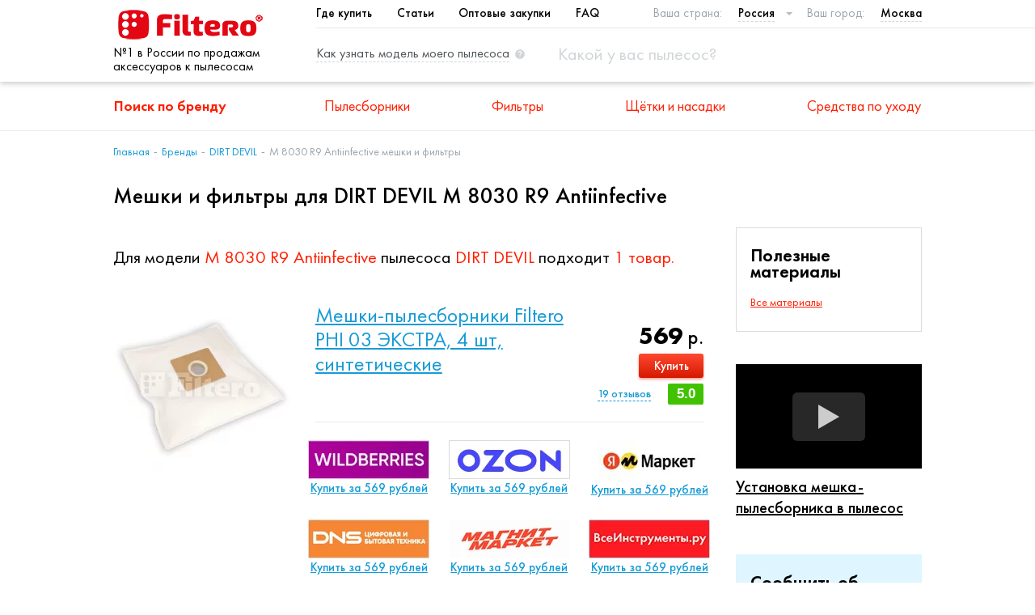

--- FILE ---
content_type: text/html; charset=utf-8
request_url: https://filtero.ru/brand-model-list/dom/dirt-devil/m-8030-r9-antiinfective/
body_size: 10867
content:



<!DOCTYPE html>
<html lang="ru">
<head>
  <meta charset="utf-8">
  <meta http-equiv="X-UA-Compatible" content="IE=edge" />
  
    
    

    <title>Мешки и фильтры для DIRT DEVIL M 8030 R9 Antiinfective | Россия</title>
    <meta name="description" content="Подберите мешки и фильтры для пылесоса DIRT DEVIL M 8030 R9 Antiinfective. Купите в ближайших магазинах DNS, Citilink, Wildberries и других">

    <meta property="og:title" content="Мешки и фильтры для DIRT DEVIL M 8030 R9 Antiinfective">
    <meta property="og:description" content="Подберите мешки и фильтры для пылесоса DIRT DEVIL M 8030 R9 Antiinfective. Купите в ближайших магазинах DNS, Citilink, Wildberries и других">
    <meta property="og:image" content="https://filtero.ru/static/img/pictures/logo.png">

  <meta name="viewport" content="width=device-width, initial-scale=1">

  <meta name="yandex-verification" content="7c4e580d49ec37a2" />

    <meta property="og:type" content="website">
    <meta property="og:site_name" content="Filtero ru">
    <meta property="og:url" content="https://filtero.ru/brand-model-list/dom/dirt-devil/m-8030-r9-antiinfective/">
    
      <meta property="og:locale" content="ru_RU">
    
    <meta property="og:image:width" content="968">
    <meta property="og:image:height" content="504">

  <link rel="canonical" href="https://filtero.ru/brand-model-list/dom/dirt-devil/m-8030-r9-antiinfective/"/>
  <link rel="stylesheet" href="/static/css/app.css" />
  <link rel="stylesheet" href="/static/css/custom.min.css?v=4.7.4" />
  <link rel="apple-touch-icon" href="/media/favicon.ico" />
  
  <script src="/static/js/vendor/jquery.min.js"></script>
    
  <!-- Google Analytics -->
    <script>
      (function(i,s,o,g,r,a,m){i['GoogleAnalyticsObject']=r;i[r]=i[r]||function(){
      (i[r].q=i[r].q||[]).push(arguments)},i[r].l=1*new Date();a=s.createElement(o),
      m=s.getElementsByTagName(o)[0];a.async=1;a.src=g;m.parentNode.insertBefore(a,m)
      })(window,document,'script','https://www.google-analytics.com/analytics.js','ga');
      ga('create', 'UA-83869784-1', 'auto');
      ga('require', 'outboundLinkTracker');
      ga('send', 'pageview');
    </script>
    <script async src="/static/js/autotrack.js"></script>
    

</head>
<body>
    <script src="/static/js/modernizr-webp.js"></script>
    <script>
        Modernizr.on('webp', function(result) {
          if (result) {
            $('body').addClass('webp');
          }
        });
    </script>


    
        

<!-- Yandex.Metrika counter -->
  <script type="text/javascript" >
    var userip = "3.133.87.109";
    (function(m,e,t,r,i,k,a){m[i]=m[i]||function(){(m[i].a=m[i].a||[]).push(arguments)};
    m[i].l=1*new Date();
    k=e.createElement(t),a=e.getElementsByTagName(t)[0],k.async=1,k.src=r,a.parentNode.insertBefore(k,a)})
    (window, document, "script", "https://mc.yandex.ru/metrika/tag.js", "ym");
    ym(4463194, "init", { clickmap:true, trackLinks:true, accurateTrackBounce:true, webvisor:true, trackHash:true, params:{'ip': userip} });
  </script>
  <noscript><div><img src="https://mc.yandex.ru/watch/4463194" style="position:absolute; left:-9999px;" alt="" /></div></noscript>
<!-- /Yandex.Metrika counter -->

<div class="app">
  
  <header class="header">
    <div class="header__group">
      <div class="container">

        <div class="header-nav-title hide" data-ft="header-nav-title"></div>

        <div class="header__logo">
          <a class="logo" href="/">
              <picture>
                  <source type="image/webp" srcset="/static/img/pictures/logo.webp"/>
                  <img src="/static/img/pictures/logo.png" alt="logo" class="logo__image"/>
              </picture>
          </a>
          <div class="header-logo-text">№1 в России по продажам аксессуаров к пылесосам</div>
        </div>

        <div class="header__main">
          <div class="header__top-nav_city-select">
            
<nav class="top-nav">
    <ul class="top-nav__list">
            <li class="top-nav__item">
                <a href="javascript:callFtModall('modal7')" class="top-nav__link">Где купить</a>
            </li>
        
            <li class="top-nav__item">
                <a href="/articles/" class="top-nav__link">Статьи</a>
            </li>
        
            <li class="top-nav__item">
                <a href="/feedback-opt/" class="top-nav__link">Оптовые закупки</a>
            </li>
        
            <li class="top-nav__item">
                <a href="/faq/" target="_blank" class="top-nav__link">FAQ</a>
            </li>
    </ul>
</nav>

            <div class="select select_country">
              <span class="select__title">Ваша страна: </span>
              <select data-ft="select-country">
    
        <option value="by"
                >
            Беларусь
        </option>
    
        <option value="kz"
                >
            Казахстан
        </option>
    
        <option value="ru"
                 selected>
            Россия
        </option>
    
</select>
            </div>

            <div class="select select_city">
              <span class="select__title">Ваш город: </span>
              <div class="selectric-wrapper" onclick="callFtModall('modal1')">
    <span class="label">Москва</span>
</div>
            </div>
          </div>

          <div class="header__hint-link_search-box">
            <a href="javascript:callFtModall('modal2')" class="hint-link hide-on-mobile">
              <span class="hint-link__text">Как узнать модель моего пылесоса</span>
              <img src="/static/img/icons/hint.svg" alt="" class="hint-link__icon">
            </a>

            <div class="search-box" data-ft="search-box">
              <a href="javascript:void(0)" class="search-box__close hide" data-ft="search-box-close">
                                    <span class="hamburger-icon active">
                                        <span class="hamburger-icon__line"></span>
                                        <span class="hamburger-icon__line"></span>
                                        <span class="hamburger-icon__line"></span>
                                    </span>
              </a>
              <form action="/search/" method="get" class="search-box__form">
                <input type="text" name="term" class="search-box__input select2-search__field" data-ft="search-box-input"
                       placeholder="Какой у вас пылесос?">
              </form>
              <label class="search-box__label" data-ft="search-box-icon">
                <img src="/static/img/icons/search.svg" alt="" class="search-box__icon">
              </label>
            </div>
          </div>
        </div>

        <div class="header__hamburger-icon show-on-mobile">
          <a href="javascript:void(0)" class="hamburger-icon" data-ft="hamburger">
            <span class="hamburger-icon__line"></span>
            <span class="hamburger-icon__line"></span>
            <span class="hamburger-icon__line"></span>
          </a>
        </div>

      </div>
        <div class="header-logo-text_smallest">№1 в России по продажам аксессуаров к пылесосам</div>
    </div>

    <div class="header__main-nav">
      <div class="container">
        
<nav class="main-nav">
  <ul class="main-nav__list">
    <li class="main-nav__item">
      <a href="/brand-list/" class="main-nav__link" data-ft="main-nav-link">
        Поиск по бренду
        <img src="/static/img/icons/angle-bottom.svg" alt="" class="main-nav__expand-right show-on-mobile">
      </a>
      <div class="main-nav__dropdown">
        <div class="container">
            <nav class="simple-nav">
            
                <ul class="simple-nav__list">
                    <li class="simple-nav__item active">
                        <a class="simple-nav__link" href="#" onclick="showDomBrands();return false;">Бытовые пылесосы</a>
                    </li>
                    <li class="simple-nav__item ">
                        <a class="simple-nav__link" href="#" onclick="showProBrands();return false;">Строительные пылесосы</a>
                    </li>
                </ul>
            </nav>

            <div class="brands-by-alphabet">
                <div class="brands-by-alphabet__list" data-ft="set-brands">

                </div>
            </div>
        </div>
      </div>
    </li>
    
      <li class="main-nav__item">
        <a href="/category/pylesborniki/" class="main-nav__link" data-ft="main-nav-link">
          Пылесборники
          <img src="/static/img/icons/angle-bottom.svg" alt=""
               class="main-nav__expand-right show-on-mobile"/>
        </a>

        <div class="main-nav__dropdown">
          <div class="container">
            
<div class="categories
    ">


    
    <div class="category">
        <a href="/category/bumazhnye-i-sinteticheskie-pylesborniki/" class="category__image-container">
            <picture class="lazy-cats">
                <source type="image/webp" srcset="/media/category/7149cb37-049e-4b45-b73a-736ee78e2997.webp" data-img-src="/media/category/7149cb37-049e-4b45-b73a-736ee78e2997.png"/>
                
            </picture>

        </a>
        <div class="category__content">
            <a class="category__link" href="/category/bumazhnye-i-sinteticheskie-pylesborniki/">
                <h4 class="category__title">Мешки-пылесборники для бытовых пылесосов</h4>
            </a>
            <div class="category__description">
                Мешки-пылесборники для бытовых пылесосов
            </div>
        </div>
    </div>
    

    

    
    <div class="category">
        <a href="/category/meshki-dlya-stroitelnykh-pylesosov/" class="category__image-container">
            <picture class="lazy-cats">
                <source type="image/webp" srcset="/media/category/e20272ba-69d9-413c-866c-2545bd2669a2.webp" data-img-src="/media/category/e20272ba-69d9-413c-866c-2545bd2669a2.png"/>
                
            </picture>

        </a>
        <div class="category__content">
            <a class="category__link" href="/category/meshki-dlya-stroitelnykh-pylesosov/">
                <h4 class="category__title">Мешки для строительных пылесосов</h4>
            </a>
            <div class="category__description">
                Мешки для строительных пылесосов
            </div>
        </div>
    </div>
    


</div>
          </div>
        </div>

      </li>
    
      <li class="main-nav__item">
        <a href="/category/filtry/" class="main-nav__link" data-ft="main-nav-link">
          Фильтры
          <img src="/static/img/icons/angle-bottom.svg" alt=""
               class="main-nav__expand-right show-on-mobile"/>
        </a>

        <div class="main-nav__dropdown">
          <div class="container">
            
<div class="categories
    
        categories--4-in-row
    ">


    
    <div class="category">
        <a href="/category/filtry-dlia-bytovykh-pylesosov-i-hepa/" class="category__image-container">
            <picture class="lazy-cats">
                <source type="image/webp" srcset="/media/category/674f18a7-66d8-44bd-beed-9c5c45f1bba8.webp" data-img-src="/media/category/674f18a7-66d8-44bd-beed-9c5c45f1bba8.png"/>
                
            </picture>

        </a>
        <div class="category__content">
            <a class="category__link" href="/category/filtry-dlia-bytovykh-pylesosov-i-hepa/">
                <h4 class="category__title">Фильтры для бытовых пылесосов</h4>
            </a>
            <div class="category__description">
                Фильтры для бытовых пылесосов
            </div>
        </div>
    </div>
    

    
    <div class="category">
        <a href="/category/filtry-dlya-stroitelnykh-pylesosov/" class="category__image-container">
            <picture class="lazy-cats">
                <source type="image/webp" srcset="/media/category/f503b784-99bf-47eb-8f07-cd75ce6729b5.webp" data-img-src="/media/category/f503b784-99bf-47eb-8f07-cd75ce6729b5.png"/>
                
            </picture>

        </a>
        <div class="category__content">
            <a class="category__link" href="/category/filtry-dlya-stroitelnykh-pylesosov/">
                <h4 class="category__title">Фильтры для строительных пылесосов</h4>
            </a>
            <div class="category__description">
                Фильтры для строительных пылесосов
            </div>
        </div>
    </div>
    

    
    <div class="category">
        <a href="/category/filtry-dlia-kofevarok/" class="category__image-container">
            <picture class="lazy-cats">
                <source type="image/webp" srcset="/media/category/75c7dc79-c02a-4f9f-8ceb-dde585763534.webp" data-img-src="/media/category/75c7dc79-c02a-4f9f-8ceb-dde585763534.png"/>
                
            </picture>

        </a>
        <div class="category__content">
            <a class="category__link" href="/category/filtry-dlia-kofevarok/">
                <h4 class="category__title">Фильтры для кофеварок</h4>
            </a>
            <div class="category__description">
                Фильтры для кофеварок
            </div>
        </div>
    </div>
    

    
    <div class="category">
        <a href="/category/filtry-dlia-vytiazhek/" class="category__image-container">
            <picture class="lazy-cats">
                <source type="image/webp" srcset="/media/category/5f79deef-5088-4b4f-9e41-e346f5820778.webp" data-img-src="/media/category/5f79deef-5088-4b4f-9e41-e346f5820778.png"/>
                
            </picture>

        </a>
        <div class="category__content">
            <a class="category__link" href="/category/filtry-dlia-vytiazhek/">
                <h4 class="category__title">Фильтры для вытяжек</h4>
            </a>
            <div class="category__description">
                Фильтры для вытяжек
            </div>
        </div>
    </div>
    

    
    <div class="category">
        <a href="/category/filtero-filtry-dlia-vozdukhoochistitelei/" class="category__image-container">
            <picture class="lazy-cats">
                <source type="image/webp" srcset="/media/category/fb004aae-cc8a-4588-b220-e51bfc75ef2c.webp" data-img-src="/media/category/fb004aae-cc8a-4588-b220-e51bfc75ef2c.png"/>
                
            </picture>

        </a>
        <div class="category__content">
            <a class="category__link" href="/category/filtero-filtry-dlia-vozdukhoochistitelei/">
                <h4 class="category__title">Фильтры для воздухоочистителей</h4>
            </a>
            <div class="category__description">
                Фильтры для воздухоочистителей
            </div>
        </div>
    </div>
    

    
    <div class="category">
        <a href="/category/tovary-dlia-zhivotnykh/" class="category__image-container">
            <picture class="lazy-cats">
                <source type="image/webp" srcset="/media/category/9ee10ac0-5d7a-4e30-a1dc-4af2926b65a1.webp" data-img-src="/media/category/9ee10ac0-5d7a-4e30-a1dc-4af2926b65a1.png"/>
                
            </picture>

        </a>
        <div class="category__content">
            <a class="category__link" href="/category/tovary-dlia-zhivotnykh/">
                <h4 class="category__title">Товары для животных</h4>
            </a>
            <div class="category__description">
                
            </div>
        </div>
    </div>
    


</div>
          </div>
        </div>

      </li>
    
      <li class="main-nav__item">
        <a href="/category/aksessuary/" class="main-nav__link" data-ft="main-nav-link">
          Щётки и насадки
          <img src="/static/img/icons/angle-bottom.svg" alt=""
               class="main-nav__expand-right show-on-mobile"/>
        </a>

        <div class="main-nav__dropdown">
          <div class="container">
            
<div class="categories
    
        categories--5-in-row
    ">


    
    <div class="category">
        <a href="/category/shchetki-i-nasadki-dlia-pylesosov/" class="category__image-container">
            <picture class="lazy-cats">
                <source type="image/webp" srcset="/media/category/cec98f0a-111b-4195-8ea8-21b970b73c61.webp" data-img-src="/media/category/cec98f0a-111b-4195-8ea8-21b970b73c61.png"/>
                
            </picture>

        </a>
        <div class="category__content">
            <a class="category__link" href="/category/shchetki-i-nasadki-dlia-pylesosov/">
                <h4 class="category__title">Щетки и насадки для пылесосов</h4>
            </a>
            <div class="category__description">
                Щетки и насадки для пылесосов
            </div>
        </div>
    </div>
    

    
    <div class="category">
        <a href="/category/udlinitelnye-trubki-dlia-pylesosov/" class="category__image-container">
            <picture class="lazy-cats">
                <source type="image/webp" srcset="/media/category/4e0e2c0d-f691-4aa9-a398-1a26f3ddcb4b.webp" data-img-src="/media/category/4e0e2c0d-f691-4aa9-a398-1a26f3ddcb4b.png"/>
                
            </picture>

        </a>
        <div class="category__content">
            <a class="category__link" href="/category/udlinitelnye-trubki-dlia-pylesosov/">
                <h4 class="category__title">Удлинительные трубки для пылесосов</h4>
            </a>
            <div class="category__description">
                Удлинительные трубки для пылесосов
            </div>
        </div>
    </div>
    

    
    <div class="category">
        <a href="/category/shlangi-dlia-pylesosov/" class="category__image-container">
            <picture class="lazy-cats">
                <source type="image/webp" srcset="/media/category/f12c7059-3ae2-46a0-903a-e05c0c460829.webp" data-img-src="/media/category/f12c7059-3ae2-46a0-903a-e05c0c460829.png"/>
                
            </picture>

        </a>
        <div class="category__content">
            <a class="category__link" href="/category/shlangi-dlia-pylesosov/">
                <h4 class="category__title">Шланги для пылесосов</h4>
            </a>
            <div class="category__description">
                Шланги для пылесосов
            </div>
        </div>
    </div>
    

    
    <div class="category">
        <a href="/category/shchetki-i-nasadki-dlia-promyshlennykh-pylesosov/" class="category__image-container">
            <picture class="lazy-cats">
                <source type="image/webp" srcset="/media/category/8d9f5575-bd52-48ef-af17-9e0b39637404.webp" data-img-src="/media/category/8d9f5575-bd52-48ef-af17-9e0b39637404.png"/>
                
            </picture>

        </a>
        <div class="category__content">
            <a class="category__link" href="/category/shchetki-i-nasadki-dlia-promyshlennykh-pylesosov/">
                <h4 class="category__title">Щетки и насадки для промышленных пылесосов</h4>
            </a>
            <div class="category__description">
                Щетки и насадки для промышленных пылесосов
            </div>
        </div>
    </div>
    

    
    <div class="category">
        <a href="/category/aksessuary-dlya-robot-pylesosov/" class="category__image-container">
            <picture class="lazy-cats">
                <source type="image/webp" srcset="/media/category/071487c8-2185-4e7c-bae4-61ccc65ff67a.webp" data-img-src="/media/category/071487c8-2185-4e7c-bae4-61ccc65ff67a.png"/>
                
            </picture>

        </a>
        <div class="category__content">
            <a class="category__link" href="/category/aksessuary-dlya-robot-pylesosov/">
                <h4 class="category__title">Аксессуары для робот-пылесосов</h4>
            </a>
            <div class="category__description">
                Аксессуары для робот-пылесосов
            </div>
        </div>
    </div>
    

    
    <div class="category">
        <a href="/category/aksessuary-dlia-vertikalnykh-pylesosov/" class="category__image-container">
            <picture class="lazy-cats">
                <source type="image/webp" srcset="/media/category/5aad92fa-b0fc-4cfc-b8b8-9d327be78484.webp" data-img-src="/media/category/5aad92fa-b0fc-4cfc-b8b8-9d327be78484.png"/>
                
            </picture>

        </a>
        <div class="category__content">
            <a class="category__link" href="/category/aksessuary-dlia-vertikalnykh-pylesosov/">
                <h4 class="category__title">Аксессуары для вертикальных пылесосов</h4>
            </a>
            <div class="category__description">
                Аксессуары для вертикальных пылесосов
            </div>
        </div>
    </div>
    


</div>
          </div>
        </div>

      </li>
    
      <li class="main-nav__item">
        <a href="/category/sredstva-po-ukhodu/" class="main-nav__link" data-ft="main-nav-link">
          Средства по уходу
          <img src="/static/img/icons/angle-bottom.svg" alt=""
               class="main-nav__expand-right show-on-mobile"/>
        </a>

        <div class="main-nav__dropdown">
          <div class="container">
            
<div class="categories
    
        categories--4-in-row categories--text
    ">


    

    
    <div class="category">
        <a href="/category/dlia-pylesosov/" class="category__image-container">
            <picture class="lazy-cats">
                <source type="image/webp" srcset="/media/category/efb64295-6137-4df7-a237-bdde5de066ac.webp" data-img-src="/media/category/efb64295-6137-4df7-a237-bdde5de066ac.png"/>
                
            </picture>

        </a>
        <div class="category__content">
            <a class="category__link" href="/category/dlia-pylesosov/">
                <h4 class="category__title">Для пылесосов</h4>
            </a>
            <div class="category__description">
                Для пылесосов
            </div>
        </div>
    </div>
    

    
    <div class="category">
        <a href="/category/dlia-ukhoda-za-santekhnikoi/" class="category__image-container">
            <picture class="lazy-cats">
                <source type="image/webp" srcset="/media/category/ff52c755-9d13-4363-930d-e2c75d6059ae.webp" data-img-src="/media/category/ff52c755-9d13-4363-930d-e2c75d6059ae.png"/>
                
            </picture>

        </a>
        <div class="category__content">
            <a class="category__link" href="/category/dlia-ukhoda-za-santekhnikoi/">
                <h4 class="category__title">Для ухода за сантехникой</h4>
            </a>
            <div class="category__description">
                Для ухода за сантехникой
            </div>
        </div>
    </div>
    

    
    <div class="category">
        <a href="/category/filtero-dlia-ukhoda-za-polom/" class="category__image-container">
            <picture class="lazy-cats">
                <source type="image/webp" srcset="/media/category/1b41e1ff-8f28-4b08-9caf-67269208e422.webp" data-img-src="/media/category/1b41e1ff-8f28-4b08-9caf-67269208e422.png"/>
                
            </picture>

        </a>
        <div class="category__content">
            <a class="category__link" href="/category/filtero-dlia-ukhoda-za-polom/">
                <h4 class="category__title">Filtero - Для ухода за полом</h4>
            </a>
            <div class="category__description">
                Filtero - Для ухода за полом
            </div>
        </div>
    </div>
    

    
    <div class="category">
        <a href="/category/po-ukhodu-za-steklokeramikoi/" class="category__image-container">
            <picture class="lazy-cats">
                <source type="image/webp" srcset="/media/category/0ce17c98-61f4-4920-b483-dfb03e448a18.webp" data-img-src="/media/category/0ce17c98-61f4-4920-b483-dfb03e448a18.jpg"/>
                
            </picture>

        </a>
        <div class="category__content">
            <a class="category__link" href="/category/po-ukhodu-za-steklokeramikoi/">
                <h4 class="category__title">По уходу за стеклокерамикой</h4>
            </a>
            <div class="category__description">
                По уходу за стеклокерамикой
            </div>
        </div>
    </div>
    

    
    <div class="category">
        <a href="/category/dlia-posudomoechnykh-mashin/" class="category__image-container">
            <picture class="lazy-cats">
                <source type="image/webp" srcset="/media/category/5f12d6dc-200b-4a76-a4df-95ef913d7e29.webp" data-img-src="/media/category/5f12d6dc-200b-4a76-a4df-95ef913d7e29.jpg"/>
                
            </picture>

        </a>
        <div class="category__content">
            <a class="category__link" href="/category/dlia-posudomoechnykh-mashin/">
                <h4 class="category__title">Средства для посудомоечных машин</h4>
            </a>
            <div class="category__description">
                Средства для посудомоечных машин
            </div>
        </div>
    </div>
    

    
    <div class="category">
        <a href="/category/dlia-udaleniia-nakipi/" class="category__image-container">
            <picture class="lazy-cats">
                <source type="image/webp" srcset="/media/category/a93a5dbe-412d-48fc-bc1c-a2a9c691f465.webp" data-img-src="/media/category/a93a5dbe-412d-48fc-bc1c-a2a9c691f465.jpg"/>
                
            </picture>

        </a>
        <div class="category__content">
            <a class="category__link" href="/category/dlia-udaleniia-nakipi/">
                <h4 class="category__title">Для удаления накипи</h4>
            </a>
            <div class="category__description">
                Для удаления накипи
            </div>
        </div>
    </div>
    

    
    <div class="category">
        <a href="/category/dlia-ukhoda-za-kofemashinami-chainikami-i-termopot/" class="category__image-container">
            <picture class="lazy-cats">
                <source type="image/webp" srcset="/media/category/7202f690-a534-4d82-b365-fe412508df18.webp" data-img-src="/media/category/7202f690-a534-4d82-b365-fe412508df18.jpg"/>
                
            </picture>

        </a>
        <div class="category__content">
            <a class="category__link" href="/category/dlia-ukhoda-za-kofemashinami-chainikami-i-termopot/">
                <h4 class="category__title">Для ухода за кофемашинами, чайниками и термопотами</h4>
            </a>
            <div class="category__description">
                Для ухода за кофемашинами, чайниками и термопотами
            </div>
        </div>
    </div>
    

    
    <div class="category">
        <a href="/category/dlia-ukhoda-za-kholodilnikami/" class="category__image-container">
            <picture class="lazy-cats">
                <source type="image/webp" srcset="/media/category/60a641d4-dae2-4a02-b067-a3d468b76dce.webp" data-img-src="/media/category/60a641d4-dae2-4a02-b067-a3d468b76dce.png"/>
                
            </picture>

        </a>
        <div class="category__content">
            <a class="category__link" href="/category/dlia-ukhoda-za-kholodilnikami/">
                <h4 class="category__title">Для ухода за холодильниками</h4>
            </a>
            <div class="category__description">
                Для ухода за холодильниками
            </div>
        </div>
    </div>
    

    
    <div class="category">
        <a href="/category/dlia-stiralnykh-mashin/" class="category__image-container">
            <picture class="lazy-cats">
                <source type="image/webp" srcset="/media/category/69bcb4ee-16df-4c5f-9cd5-80d44da543b2.webp" data-img-src="/media/category/69bcb4ee-16df-4c5f-9cd5-80d44da543b2.jpg"/>
                
            </picture>

        </a>
        <div class="category__content">
            <a class="category__link" href="/category/dlia-stiralnykh-mashin/">
                <h4 class="category__title">Для стиральных машин</h4>
            </a>
            <div class="category__description">
                Для стиральных машин
            </div>
        </div>
    </div>
    

    
    <div class="category">
        <a href="/category/antivibratsionnye-podstavki/" class="category__image-container">
            <picture class="lazy-cats">
                <source type="image/webp" srcset="/media/category/7e6bdc86-a4ac-4214-887e-5929d994e387.webp" data-img-src="/media/category/7e6bdc86-a4ac-4214-887e-5929d994e387.jpg"/>
                
            </picture>

        </a>
        <div class="category__content">
            <a class="category__link" href="/category/antivibratsionnye-podstavki/">
                <h4 class="category__title">Антивибрационные подставки</h4>
            </a>
            <div class="category__description">
                Антивибрационные подставки
            </div>
        </div>
    </div>
    

    
    <div class="category">
        <a href="/category/po-ukhodu-za-dukhovkami-svch-i-plitami/" class="category__image-container">
            <picture class="lazy-cats">
                <source type="image/webp" srcset="/media/category/aa009e8b-c1fd-43cb-b513-55580cc3374f.webp" data-img-src="/media/category/aa009e8b-c1fd-43cb-b513-55580cc3374f.jpg"/>
                
            </picture>

        </a>
        <div class="category__content">
            <a class="category__link" href="/category/po-ukhodu-za-dukhovkami-svch-i-plitami/">
                <h4 class="category__title">По уходу за духовками, СВЧ, плитами и кухонными вытяжками</h4>
            </a>
            <div class="category__description">
                По уходу за духовками, СВЧ, плитами и кухонными вытяжками
            </div>
        </div>
    </div>
    


</div>
          </div>
        </div>

      </li>
    
  </ul>
</nav>
      </div>
    </div>
  </header>
  

  <main class="main" style="position: relative;">
    
      <div class="main__pathway">
        <div class="container">
          
    <nav class="pathway-nav">
    <ul class="pathway-nav__list">
        
            
                <li class="pathway-nav__item">
                    <a class="pathway-nav__link" href="/">Главная</a>
                </li>
            
            
            
        
            
                <li class="pathway-nav__item">
                    <a class="pathway-nav__link" href="/brand-list/">Бренды</a>
                </li>
            
            
            
        
            
            
                <li class="pathway-nav__item pathway-nav__item--parent">
                    <a class="pathway-nav__link" href="/brand-detail/dirt-devil/dom/">
                        <img src="/static/img/icons/angle-left-thin.svg" alt="" class="pathway-nav__angle-left show-on-mobile">
                        DIRT DEVIL
                    </a>
                </li>
            
            
        
            
            
            
                <li class="pathway-nav__item">
                    <span class="pathway-nav__text">M 8030 R9 Antiinfective мешки и фильтры</span>
                </li>
            
        
    </ul>
</nav>

        </div>
      </div>
    

    
      <div class="container">
        

    <h1 class="page-title">Мешки и фильтры для DIRT DEVIL M 8030 R9 Antiinfective</h1>
      


      </div>
    

    
      <div class="main__article_aside-wrapper">
        <div class="container">
          <div class="main__article_aside">
            
              <aside class="main__aside">
                

    
    
<nav class="aside-nav">
    <h3 class="aside-nav__title">Полезные материалы</h3>
    <ul class="aside-nav__list">
        
        <li class="aside-nav__item aside-nav__item--category-link">
            <a href="/articles/" class="aside-nav__link">Все материалы</a>
        </li>
    </ul>
</nav>
    
<nav class="aside-video">




    <div class="youtube" data-embed="8kFJbReqY54">
        <div class="play-button"></div>
    </div>
    <a href="/article/ustanovka-meshka-pylesbornika-v-pylesos/" class="aside-video__title">Установка мешка-пылесборника в пылесос</a>

</nav>
    <div class="aside-send-request">
    <h3 class="aside-send-request__title">Сообщить об ошибке</h3>
    <div class="aside-send-request__description">
        <p>Если Вы обнаружили ошибку в работе сайта или некорректную информацию о совместимости или характеристиках продукции, пожалуйста, сообщите нам об этом, воспользовавшись формой обратной связи по ссылке ниже.</p>
    </div>
    <a href="/feedback/" class="btn-buy-cats" style="margin: auto;" target="_blank">
        <span>Сообщить</span>
    </a>
</div>

              </aside>
            
            
              <article class="main__article">
                

    <div class="category-products-found-text">
        Для модели <span>M 8030 R9 Antiinfective</span> пылесоса <span>DIRT DEVIL</span> подходит <span>1 товар.</span>
    </div>

    <div style="padding: 10px"></div>

    <div class="category-products">
        <div class="container">
            <div class="category-products__list">
                
  <div class="category-product">
    <div class="category-product__inner">
      <a href="/product/meshki-pylesborniki-filtero-phi-03-ekstra-sinteticheskie/" class="category-product__image-container" target="_blank">
        <picture class="lazy-prod-img">
          <source type="image/webp" data-srcset="/media/cache/f3/eb/f3eb64e4c4b603c10220cabf4e61bdee.webp"/>
          <img src="[data-uri]" class="category-product__image" data-src="/media/cache/f3/eb/f3eb64e4c4b603c10220cabf4e61bdee.png"
          alt="Filtero PHI 03 Экстра
            
            для DIRT DEVIL M 8030 R9 Antiinfective
            "/>
        </picture>
          
      </a>
      <div class="category-product__content">
        <div class="category-product__group">
          <div class="category-product__title_properties">
            <a class="category-product__link" href="/product/meshki-pylesborniki-filtero-phi-03-ekstra-sinteticheskie/" target="_blank">
              <h4 class="category-product__title">Мешки-пылесборники Filtero PHI 03 ЭКСТРА, 4 шт, синтетические</h4>
            </a>
            <div class="product-properties">
              
                
                    <div style="padding: 10px"></div>
                
            </div>
          </div>
          <div class="category-product__price_reviews_rating">

            
                <div class="product-price">569 <span>р.</span></div>
            

             <a href="/product/meshki-pylesborniki-filtero-phi-03-ekstra-sinteticheskie/#shops" class="btn-buy-cats" target="_blank">
                 <span>Купить</span>
             </a>
            <div class="product-rating">
              5.0</div>
              <a href="/product/meshki-pylesborniki-filtero-phi-03-ekstra-sinteticheskie/#reviews" class="product-reviews-link" target="_blank"><span>19</span> отзывов</a>
          </div>
        </div>
        <div class="category-product__shops"  >
          

            
                
            

            

              
                <div class="small-shop">
                  

                      

                    <a target="_blank" href="https://www.wildberries.ru/catalog/3945436/detail.aspx?utm_source=filteroRU&amp;utm_medium=categorywheretobuy&amp;utm_campaign=PHI-03-Экстра" data-target="shop-click">
                        <picture>
                            <source type="image/webp" srcset="/media/cache/65/19/6519dd4f2dc1bb9f95fdad639d9c85a2.webp"/>
                            <img src="/media/cache/65/19/6519dd4f2dc1bb9f95fdad639d9c85a2.png"/>
                        </picture>
                    </a>
                    <a target="_blank" class="small-shop__link"
                       href="https://www.wildberries.ru/catalog/3945436/detail.aspx?utm_source=filteroRU&amp;utm_medium=categorywheretobuy&amp;utm_campaign=PHI-03-Экстра" data-target="shop-click">Купить за 569 рублей</a>

                  
                </div>
              
                <div class="small-shop">
                  

                      

                    <a target="_blank" href="https://www.ozon.ru/product/filtero-phi-03-ekstra-komplekt-pylesbornikov-4-sht-389734416/?&amp;utm_source=filteroRU&amp;utm_medium=categorywheretobuy&amp;utm_campaign=PHI-03-Экстра" data-target="shop-click">
                        <picture>
                            <source type="image/webp" srcset="/media/cache/88/b6/88b69952cee3ff355d5b3ccb7697efe5.webp"/>
                            <img src="/media/cache/88/b6/88b69952cee3ff355d5b3ccb7697efe5.png"/>
                        </picture>
                    </a>
                    <a target="_blank" class="small-shop__link"
                       href="https://www.ozon.ru/product/filtero-phi-03-ekstra-komplekt-pylesbornikov-4-sht-389734416/?&amp;utm_source=filteroRU&amp;utm_medium=categorywheretobuy&amp;utm_campaign=PHI-03-Экстра" data-target="shop-click">Купить за 569 рублей</a>

                  
                </div>
              
                <div class="small-shop">
                  

                      

                    <a target="_blank" href="https://market.yandex.ru/product--filtero-meshki-pylesborniki-phi-03-ekstra/1780161703?&amp;utm_source=filteroRU&amp;utm_medium=categorywheretobuy&amp;utm_campaign=PHI-03-Экстра" data-target="shop-click">
                        <picture>
                            <source type="image/webp" srcset="/media/cache/19/18/19180df70da7876b13abe66cd3258857.webp"/>
                            <img src="/media/cache/19/18/19180df70da7876b13abe66cd3258857.png"/>
                        </picture>
                    </a>
                    <a target="_blank" class="small-shop__link"
                       href="https://market.yandex.ru/product--filtero-meshki-pylesborniki-phi-03-ekstra/1780161703?&amp;utm_source=filteroRU&amp;utm_medium=categorywheretobuy&amp;utm_campaign=PHI-03-Экстра" data-target="shop-click">Купить за 569 рублей</a>

                  
                </div>
              
                <div class="small-shop">
                  

                      

                    <a target="_blank" href="https://www.dns-shop.ru/product/ed7f655ff6804699/mesok-pylesbornik-filtero-phi-03-ekstra-belyj/?utm_source=filteroRU&amp;utm_medium=categorywheretobuy&amp;utm_campaign=PHI-03-Экстра" data-target="shop-click">
                        <picture>
                            <source type="image/webp" srcset="/media/cache/d1/dd/d1dd05bf248b065ac0273c6d8d2b230c.webp"/>
                            <img src="/media/cache/d1/dd/d1dd05bf248b065ac0273c6d8d2b230c.png"/>
                        </picture>
                    </a>
                    <a target="_blank" class="small-shop__link"
                       href="https://www.dns-shop.ru/product/ed7f655ff6804699/mesok-pylesbornik-filtero-phi-03-ekstra-belyj/?utm_source=filteroRU&amp;utm_medium=categorywheretobuy&amp;utm_campaign=PHI-03-Экстра" data-target="shop-click">Купить за 569 рублей</a>

                  
                </div>
              
                <div class="small-shop">
                  

                      

                    <a target="_blank" href="https://mm.ru/product/meshki-pylesborniki-filtero-phi-2635106?SG=4970283&amp;utm_source=filteroRU&amp;utm_medium=categorywheretobuy&amp;utm_campaign=PHI-03-Экстра" data-target="shop-click">
                        <picture>
                            <source type="image/webp" srcset="/media/cache/8b/98/8b9847ff5d95fe4f8eb384f50924944b.webp"/>
                            <img src="/media/cache/8b/98/8b9847ff5d95fe4f8eb384f50924944b.png"/>
                        </picture>
                    </a>
                    <a target="_blank" class="small-shop__link"
                       href="https://mm.ru/product/meshki-pylesborniki-filtero-phi-2635106?SG=4970283&amp;utm_source=filteroRU&amp;utm_medium=categorywheretobuy&amp;utm_campaign=PHI-03-Экстра" data-target="shop-click">Купить за 569 рублей</a>

                  
                </div>
              
                <div class="small-shop">
                  

                      

                    <a target="_blank" href="https://www.vseinstrumenti.ru/view_goods_by_id_redirect.php?id=5205577&amp;utm_source=filteroRU&amp;utm_medium=categorywheretobuy&amp;utm_campaign=PHI-03-Экстра" data-target="shop-click">
                        <picture>
                            <source type="image/webp" srcset="/media/cache/d6/1e/d61ea50870fdd80ffef31c48b2fac248.webp"/>
                            <img src="/media/cache/d6/1e/d61ea50870fdd80ffef31c48b2fac248.png"/>
                        </picture>
                    </a>
                    <a target="_blank" class="small-shop__link"
                       href="https://www.vseinstrumenti.ru/view_goods_by_id_redirect.php?id=5205577&amp;utm_source=filteroRU&amp;utm_medium=categorywheretobuy&amp;utm_campaign=PHI-03-Экстра" data-target="shop-click">Купить за 569 рублей</a>

                  
                </div>
              
            
          
        </div>
      </div>
    </div>
  </div>

<script>
registerListener('load', setLazy);
registerListener('load', lazyLoad);
registerListener('scroll', lazyLoad);

var lazy = [];

function setLazy(){
    lazy = document.getElementsByClassName('lazy-prod-img');
}

function lazyLoad(){
    for(var i=0; i<lazy.length; i++){
        if(isInViewport(lazy[i])){
            var source = lazy[i].getElementsByTagName('source')[0];
            var img = lazy[i].getElementsByTagName('img')[0];

            img.src = img.getAttribute('data-src');
            source.srcset = source.getAttribute('data-srcset');
            lazy[i].className = "";
        }
    }
    cleanLazy();
}

function cleanLazy(){
    lazy = Array.prototype.filter.call(lazy, function(l){return l.className !== "";});
}

function isInViewport(el){
    var rect = el.getBoundingClientRect();

    return (
        rect.bottom >= 0 &&
        rect.right >= 0 &&
        rect.top <= (window.innerHeight || document.documentElement.clientHeight) &&
        rect.left <= (window.innerWidth || document.documentElement.clientWidth)
     );
}

function registerListener(event, func) {
    if (window.addEventListener) {
        window.addEventListener(event, func)
    } else {
        window.attachEvent('on' + event, func)
    }
}
</script>
            </div>
        </div>
    </div>


              </article>
            
          </div>
        </div>
      </div>
    

    
      <div class="main__bottom">
        
    
<div class="seo-text">
    <div class="container">
        <h2 class="seo-text__title">Что Filtero предлагает своим покупателям?</h2>
        <div class="seo-text__content">
            <p>В ассортименте Filtero 60 различных синтетических и бумажных мешков-пылесборников и более 30 видов
            НЕРА и других фильтров. Filtero предлагает потребителям мешки для более чем 3500 различных моделей
            пылесосов, проданных в России за последние 20 лет.</p>
            <p>В нашем ассортименте также специализированные товары для промышленных пылесосов, средства
            по уходу за бытовой техникой Filtrero Chemical, универсальные насадки и щетки для пылесосов,
            фильтры для кухонных вытяжек, бумажные фильтры для кофе, HEPA и фильтры для пылесосов.</p>
            <p>Товары Filtero отличаются высочайшим качеством и увеличенным сроком использования и зачастую даже
            превосходят по этим показателям расходные материалы производителей пылесосов.</p>
            <p>Компания Filtero придерживается концепции современной жизни, заключающейся в том, что комфорт и
            здоровье не нуждаются в больших финансовых, моральных и временных затратах. В первую очередь эти блага
            требуют от нас правильных и своевременных действий, нежели титанических вложений.
            </p>
        </div>
    </div>
</div>

      </div>
    
  
  <div class="social-block">
      

      <span style="margin-right: 25px;">Поделиться:</span>

      <script src="https://vk.com/js/api/share.js?93"></script>
      <script>
          var total_count = parseInt('0');
          document.write(VK.Share.button(false, {type: "custom", text: "<picture><source type=\"image/webp\" srcset=\"/media/social-icons/vkicon.webp\"/><img src=\"/media/social-icons/vkicon.png\" alt=\"Share on VK\"/></picture>"}));
          VK.Share.count = function(index, count){
                total_count += count;
                $('#social-counter').text(total_count);
            };
          var pageuri = 'https://filtero.ru/brand-model-list/dom/dirt-devil/m-8030-r9-antiinfective/';
          $.getJSON('https://vkontakte.ru/share.php?act=count&index=1&url=' + pageuri + '&format=json&callback=?');
      </script>
      <picture onclick="window.open('https://connect.ok.ru/offer?url='+encodeURIComponent('https://filtero.ru/brand-model-list/dom/dirt-devil/m-8030-r9-antiinfective/'),'OK-dialog','width=626,height=436'); return false;">
          <source type="image/webp" srcset="/media/social-icons/ok.webp"/>
          <img src="/media/social-icons/ok.png" alt="Share on ОК" />
      </picture>

      <p id="social-counter"></p>
  </div>
  
  </main>

  
  <footer class="footer">

    <div class="footer__brands-nav">
      <div class="container">
        
<nav class="brands-nav">
    <h4 class="brands-nav__title">
        <a href="/brand-list/" class="brands-nav__title-link">Все бренды</a>
    </h4>
    <ul class="brands-nav__list">






        
            <li class="brands-nav__item">
                <a href="/brand-detail/bosch/ind/"
                   class="brands-nav__link">BOSCH</a>
            </li>
        
            <li class="brands-nav__item">
                <a href="/brand-detail/bork/dom/"
                   class="brands-nav__link">BORK</a>
            </li>
        
            <li class="brands-nav__item">
                <a href="/brand-detail/daewoo/dom/"
                   class="brands-nav__link">DAEWOO</a>
            </li>
        
            <li class="brands-nav__item">
                <a href="/brand-detail/electrolux/dom/"
                   class="brands-nav__link">ELECTROLUX</a>
            </li>
        
            <li class="brands-nav__item">
                <a href="/brand-detail/karcher/ind/"
                   class="brands-nav__link">KARCHER</a>
            </li>
        
            <li class="brands-nav__item">
                <a href="/brand-detail/lg/dom/"
                   class="brands-nav__link">LG</a>
            </li>
        
            <li class="brands-nav__item">
                <a href="/brand-detail/philips/dom/"
                   class="brands-nav__link">PHILIPS</a>
            </li>
        
    </ul>
</nav>
      </div>
    </div>

    <div class="container">
      
<div class="footer__navs">

    <nav class="footer-nav">
        <h4 class="footer-nav__title" data-ft="expandable-nav-title">
            <a href="javascript:void(0)" class="footer-nav__title-link">
                ТОВАРЫ ДЛЯ ПЫЛЕСОСОВ
                <img src="/static/img/icons/expand-bottom.svg" alt="" class="footer-nav__expand-bottom show-on-mobile">
            </a>
        </h4>
        <ul class="footer-nav__list" data-ft="expandable-nav-list">
            <li class="footer-nav__item">
                <a href="/category/pylesborniki/" class="footer-nav__link">Пылесборники</a>
            </li>
            <li class="footer-nav__item">
                <a href="/category/filtry/" class="footer-nav__link">Фильтры для пылесосов</a>
            </li>
            <li class="footer-nav__item">
                <a href="/category/shchetki-i-nasadki-dlia-pylesosov/" class="footer-nav__link">Щетки и насадки</a>
            </li>
            <li class="footer-nav__item">
                <a href="/category/shlangi-dlia-pylesosov/" class="footer-nav__link">Шланги</a>
            </li>
            <li class="footer-nav__item">
                <a href="/category/udlinitelnye-trubki-dlia-pylesosov/" class="footer-nav__link">Трубки</a>
            </li>
        </ul>
    </nav>

    <nav class="footer-nav">
        <h4 class="footer-nav__title" data-ft="expandable-nav-title">
            <a href="javascript:void(0)" class="footer-nav__title-link">
                ДРУГИЕ ТОВАРЫ
                <img src="/static/img/icons/expand-bottom.svg" alt="" class="footer-nav__expand-bottom show-on-mobile">
            </a>
        </h4>
        <ul class="footer-nav__list" data-ft="expandable-nav-list">
            <li class="footer-nav__item">
                <a href="/category/filtry-dlia-vytiazhek/" class="footer-nav__link">Фильтры для вытяжек</a>
            </li>
            <li class="footer-nav__item">
                <a href="/category/filtry-dlia-kofevarok/" class="footer-nav__link">Товары для заваривания кофе</a>
            </li>
            <li class="footer-nav__item">
                <a href="/category/sredstva-po-ukhodu/" class="footer-nav__link">Средства для ухода за бытовой техникой</a>
            </li>
            <li class="footer-nav__item">
                <a href="/category/filtry-dlia-promyshlennykh-pylesosov-i-hepa/" class="footer-nav__link">Товары для промышленных пылесосов</a>
            </li>
        </ul>
    </nav>

    <nav class="footer-nav">
        <h4 class="footer-nav__title" data-ft="expandable-nav-title">
            <a href="javascript:void(0)" class="footer-nav__title-link">
                ПОМОЩЬ
                <img src="/static/img/icons/expand-bottom.svg" alt="" class="footer-nav__expand-bottom show-on-mobile">
            </a>
        </h4>
        <ul class="footer-nav__list" data-ft="expandable-nav-list">
            <li class="footer-nav__item">
                <a href="/faq/" target="_blank" class="footer-nav__link">Вопросы и ответы</a>
            </li>
            <li class="footer-nav__item">
                <a href="/articles/?at=article" target="_blank" class="footer-nav__link">Статьи</a>
            </li>
            <li class="footer-nav__item">
                <a href="/articles/?at=video" target="_blank" class="footer-nav__link">Видеоматериалы</a>
            </li>
            <li class="footer-nav__item">
                <a href="/politics/" target="_blank" class="footer-nav__link">Политика конфиденциальности</a>
            </li>
        </ul>
    </nav>

    <nav class="footer-nav">
        <h4 class="footer-nav__title" data-ft="expandable-nav-title">
            <a href="javascript:void(0)" class="footer-nav__title-link">
                FILTERO
                <img src="/static/img/icons/expand-bottom.svg" alt="" class="footer-nav__expand-bottom show-on-mobile">
            </a>
        </h4>
        <ul class="footer-nav__list" data-ft="expandable-nav-list">
            <li class="footer-nav__item">
                <a href="/about/" target="_blank" class="footer-nav__link">О компании</a>
            </li>
            <li class="footer-nav__item">
                <a href="/feedback/" target="_blank" class="footer-nav__link">Обратная связь</a>
            </li>
            <li class="footer-nav__item">
                <a href="/where-buy/" target="_blank" class="footer-nav__link">Где купить</a>
            </li>
            <li class="footer-nav__item">
                <a href="/feedback-opt/" target="_blank" class="footer-nav__link">Оптовые закупки</a>
            </li>
        </ul>
    </nav>

</div>

      <div class="footer__socials_copyright">
        <div style="width: 85%; padding-right: 5%;">
        * Упомянутые на сайте товарные знаки используются с правомерной информационной и описательной целью, облегчая потребителю задачу выбора совместимого товара.
        </div>

        <div class="copyright">
          © 2006 - 2021 <span class="copyright__sitename">FILTERO</span>
        </div>
      </div>
    </div>
  </footer>
  
</div>

<div class="modal-wrapper hide" data-ft-modal="modal1" data-ft="close-modal">
  <div class="modal">
    <div class="modal__inner">
      <div class="modal__body" data-ft="prevent-close-modal">
        <a href="javascript:void(0)" class="modal__close" data-ft="close-modal"></a>
        <div class="modal-city" data-ft="set-cities">
            <div class="modal-city__header">
                <h3 class="modal-city__title">Выбрать город</h3>
                <div class="modal-city__selected-city">
                  <span class="hint-link__text">Ваш город: Москва</span>
                </div>
                
                    <div class="modal-city__other-city-link">
                      <a href="/feedback/" class="hint-link">
                        <span class="hint-link__text">Моего города нет в списке</span>
                      </a>
                    </div>
                
            </div>
            <div class="lds-ellipsis"><div></div><div></div><div></div><div></div></div>

        </div>
      </div>
    </div>
  </div>
</div>

<div class="modal-wrapper hide" data-ft-modal="modal2" data-ft="close-modal">
  <div class="modal">
    <div class="modal__inner">
      <div class="modal__body" data-ft="prevent-close-modal">
        <a href="javascript:void(0)" class="modal__close" data-ft="close-modal"></a>

      </div>
    </div>
  </div>
</div>

<div class="modal-wrapper hide" data-ft-modal="modal3" data-ft="close-modal">
  <div class="modal">
    <div class="modal__inner">
      <div class="modal__body" data-ft="prevent-close-modal">
        <a href="javascript:void(0)" class="modal__close" data-ft="close-modal"></a>

      </div>
    </div>
  </div>
</div>

<div class="modal-wrapper hide" data-ft-modal="modal5" data-ft="close-modal">
  <div class="modal">
    <div class="modal__inner">
      <div class="modal__body" data-ft="prevent-close-modal">
        <a href="javascript:void(0)" class="modal__close" data-ft="close-modal"></a>

      </div>
    </div>
  </div>
</div>

<div class="modal-wrapper hide" data-ft-modal="modal6" data-ft="close-modal">
  <div class="modal">
    <div class="modal__inner">
      <div class="modal__body" data-ft="prevent-close-modal">
        <a href="javascript:void(0)" class="modal__close" data-ft="close-modal"></a>

      </div>
    </div>
  </div>
</div>

<div class="modal-wrapper hide" data-ft-modal="modal7" data-ft="close-modal">
  <div class="modal">
    <div class="modal__inner">
      <div class="modal__body" data-ft="prevent-close-modal">
        <a href="javascript:void(0)" class="modal__close" data-ft="close-modal"></a>

      </div>
    </div>
  </div>
</div>

<script src="/static/js/vendor/jquery.selectric.min.js"></script>
<script src="/static/js/vendor/select2.min.js"></script>

    
    <script src="/static/js/vendor/lightslider.min.js"></script>
    <script>
      $(function () {
        $('[data-el="model"]').change(function () {
            var dm = $(this).val();
             if (dm == '-1') {
                return document.location.assign('/category/universalnye-pylesborniki/');
             }
            document.location.assign($(this).val());
        })
      })
    </script>


    <script src="/static/js/vendor/lodash.custom.js"></script>
<script>
  var url_map = {

    'frontend:ProductDetail': '/product/_slug_/',

    'frontend:CategoryVendorModelDetail': '/category/vm/_slug_/_slug_ven_/_slug_dm_/',
    'frontend:CategoryVendorDetail' : '/category/vm/_slug_/_slug_ven_/',
    'frontend:CategoryShopFormView' : '/cat/_category_slug_/_shop_slug_/'
  };

  function reverse() {
    var name = arguments[0];
    var params = arguments.length === 2 ? arguments[1] : {};

    var url = url_map[name];
    if (!url) {
      throw 'Wrong url' + name;
    }
    _.each(params, function (val, key) {
      url = url.replace('_' + key + '_', val)
    });

    return url
  }
</script>



<script src="/static/js/app.min.js?v=2.2.5"></script>

<!-- BEGIN JIVOSITE CODE {literal} -->
<script>
(function(){ var widget_id = 'SEQ4E0oe6a';var d=document;var w=window;function l(){
var s = document.createElement('script'); s.type = 'text/javascript'; s.async = true; s.src = '//code.jivosite.com/script/widget/'+widget_id; var ss = document.getElementsByTagName('script')[0]; ss.parentNode.insertBefore(s, ss);}if(d.readyState=='complete'){l();}else{if(w.attachEvent){w.attachEvent('onload',l);}else{w.addEventListener('load',l,false);}}})();</script>
<!-- {/literal} END JIVOSITE CODE -->


</body>
</html>

--- FILE ---
content_type: text/css
request_url: https://filtero.ru/static/fonts/FuturaPT/font.css
body_size: 221
content:
@font-face {
	font-family: 'FuturaPT';
	src: url('FuturaPT-Light.eot');
	src: url('FuturaPT-Light.eot?#iefix') format('embedded-opentype'),
		url('FuturaPT-Light.woff2') format('woff2'),
		url('FuturaPT-Light.ttf') format('truetype');
	font-weight: 300;
	font-style: normal;
	font-display: fallback;
}

@font-face {
	font-family: 'FuturaPT';
	src: url('FuturaPT-Book.eot');
	src: url('FuturaPT-Book.eot?#iefix') format('embedded-opentype'),
		url('FuturaPT-Book.woff2') format('woff2'),
		url('FuturaPT-Book.ttf') format('truetype');
	font-weight: 400;
	font-style: normal;
	font-display: fallback;
}

@font-face {
	font-family: 'FuturaPT';
	src: url('FuturaPT-Medium.eot');
	src: url('FuturaPT-Medium.eot?#iefix') format('embedded-opentype'),
		url('FuturaPT-Medium.woff2') format('woff2'),
		url('FuturaPT-Medium.ttf') format('truetype');
	font-weight: 500;
	font-style: normal;
	font-display: fallback;
}

@font-face {
	font-family: 'FuturaPT';
	src: url('FuturaPT-Demi.eot');
	src: url('FuturaPT-Demi.eot?#iefix') format('embedded-opentype'),
		url('FuturaPT-Demi.woff2') format('woff2'),
		url('FuturaPT-Demi.ttf') format('truetype');
	font-weight: 600;
	font-style: normal;
	font-display: fallback;
}

@font-face {
	font-family: 'FuturaPT';
	src: url('FuturaPT-Bold.eot');
	src: url('FuturaPT-Bold.eot?#iefix') format('embedded-opentype'),
		url('FuturaPT-Bold.woff2') format('woff2'),
		url('FuturaPT-Bold.ttf') format('truetype');
	font-weight: 700;
	font-style: normal;
	font-display: fallback;
}

@font-face {
	font-family: 'FuturaPT';
	src: url('FuturaPT-ExtraBold.eot');
	src: url('FuturaPT-ExtraBold.eot?#iefix') format('embedded-opentype'),
		url('FuturaPT-ExtraBold.woff2') format('woff2'),
		url('FuturaPT-ExtraBold.ttf') format('truetype');
	font-weight: 800;
	font-style: normal;
	font-display: fallback;
}

@font-face {
	font-family: 'FuturaPT';
	src: url('FuturaPT-Heavy.eot');
	src: url('FuturaPT-Heavy.eot?#iefix') format('embedded-opentype'),
		url('FuturaPT-Heavy.woff2') format('woff2'),
		url('FuturaPT-Heavy.ttf') format('truetype');
	font-weight: 900;
	font-style: normal;
	font-display: fallback;
}


--- FILE ---
content_type: image/svg+xml
request_url: https://filtero.ru/static/img/icons/expand-bottom.svg
body_size: 178
content:
<svg xmlns="http://www.w3.org/2000/svg" width="28" height="10" viewBox="0 0 28 10"><path fill="#fff" d="M26.86.65c.3.58.12 1.34-.39 1.68L14.25 9.8a.94.94 0 0 1-.84.11.92.92 0 0 1-.83-.11L1.52 2.33c-.5-.34-.67-1.1-.38-1.68.29-.59.93-.79 1.44-.45l10.85 7.33L25.4.2c.5-.34 1.16-.14 1.45.45z"/></svg>

--- FILE ---
content_type: application/javascript
request_url: https://filtero.ru/static/js/vendor/lodash.custom.js
body_size: 1412
content:
(function() {
    function n(n) {
        return K(n) && pn.call(n, "callee") && !bn.call(n, "callee")
    }
	function l(n, t) {
        var r = [];
        return mn(n, function(n, e, u) {
            t(n, e, u) && r.push(n)
        }),
        r
    }
    function o(n) {
        return n instanceof i ? n : new i(n)
    }
    function i(n, t) {
        this.__wrapped__ = n,
        this.__actions__ = [],
        this.__chain__ = !!t
    }
    function s(n, t) {
        return n && On(n, t, In);
    }
    function h(n, t) {
        return l(t, function(t) {
            return V(n[t])
        })
    }
    function g(n) {
        return typeof n == "function" ? n : null == n ? Y : (typeof n == "object" ? d : r)(n)
    }
    function C(n, t) {
        return mn(n, g(t));
    }
    function O(n) {
        return xn(q(n, void 0, Y), n + "");
    }
    function q(n, t, r) {
        return t = jn(t === nn ? n.length - 1 : t, 0)
    }
    function U(n) {
        var t;
        return (t = null != n) && (t = n.length,
        t = typeof t == "number" && -1 < t && 0 == t % 1 && 9007199254740991 >= t),
        t && !V(n)
    }
    function V(n) {
        return !!H(n) && (n = hn.call(n),
        "[object Function]" == n || "[object GeneratorFunction]" == n || "[object AsyncFunction]" == n || "[object Proxy]" == n);
    }
    function H(n) {
        var t = typeof n;
        return null != n && ("object" == t || "function" == t)
    }
    function Y(n) {
        return n
    }
    function Z(n, r, e) {
        var u = In(r)
          , o = h(r, u);
        null != e || H(r) && (o.length || !u.length) || (e = r,
        r = n,
        n = this,
        o = h(r, In(r)));
        var c = V(n);
        return mn(o, function(e) {
            var u = r[e];
            n[e] = u,
            c && (n.prototype[e] = function() {})
        }), n
    }
    var nn, tn = 1 / 0, rn = /[&<>"']/g, en = RegExp(rn.source), un = typeof self == "object" && self && self.Object === Object && self, on = typeof global == "object" && global && global.Object === Object && global || un || Function("return this")(), cn = (un = typeof exports == "object" && exports && !exports.nodeType && exports) && typeof module == "object" && module && !module.nodeType && module, fn = function(n) {
        return function(t) {}
    }({
        "&": "&amp;",
        "<": "&lt;",
        ">": "&gt;",
        '"': "&quot;",
        "'": "&#39;"
    }), an = Array.prototype, ln = Object.prototype, pn = ln.hasOwnProperty, sn = 0, hn = ln.toString, vn = on._, yn = Object.create, bn = ln.propertyIsEnumerable, gn = on.isFinite, _n = function(n, t) {
        return function(r) {
            return n(t(r))
        }
    }(Object.keys, Object), jn = Math.max, dn = function() {
    	return function(t) {
            return H(t) ? yn ? yn(t) : (n.prototype = t,
            t = new n,
            n.prototype = nn,
            t) : {}
        }
    }();
    i.prototype = dn(o.prototype),
    i.prototype.constructor = i;
    var mn = function(n, t) {
        return function(r, e) {
            if (null == r)
                return r;
            if (!U(r))
                return n(r, e);
            for (var u = r.length, o = t ? u : -1, i = Object(r); (t ? o-- : ++o < u) && false !== e(i[o], o, i); )
                ;
            return r
        }
    }(s)
      , On = function(n) {
        return function(t, r, e) {
            var u = -1
              , o = Object(t);
            e = e(t);
            for (var i = e.length; i--; ) {
                var c = e[n ? i : ++u];
                if (false === r(o[c], c, o))
                    break
            }
            return t
        }
    }()
      , xn = Y
      , An = function(n) {
        return function(t, r, e) {}
    }(function(n, t, r) {}), En = O(function(n, t, r) {})
      , In = _n
      , $n = function(n) {
        return xn(q(n, nn, $), n + "");
    }(function(n, t) {});
    o.each = C,
    Z(o, function() {
        var n = {};
        return s(o, function(t, r) {
            pn.call(o.prototype, r) || (n[r] = t)
        }),
        n
    }(), {
        chain: false
    }),
    o.VERSION = "4.17.4",
    mn("pop join replace reverse split push shift sort splice unshift".split(" "), function(n) {
        o.prototype[n] = function() {}
    }),
    o.prototype.toJSON = o.prototype.valueOf = o.prototype.value = function() {}
    ,
    typeof define == "function" && typeof define.amd == "object" && define.amd ? (on._ = o,
    define(function() {
        return o
    })) : cn ? ((cn.exports = o)._ = o,
    un._ = o) : on._ = o
}
).call(this);